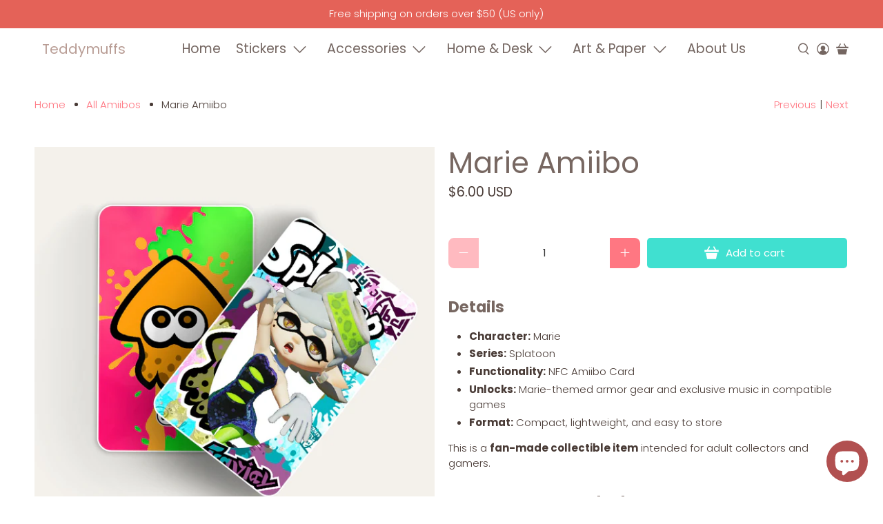

--- FILE ---
content_type: text/javascript; charset=utf-8
request_url: https://teddymuffs.com/products/marie-amiibo.js
body_size: 1770
content:
{"id":7576649892058,"title":"Marie Amiibo","handle":"marie-amiibo","description":"\u003ch3 data-end=\"1082\" data-start=\"1065\"\u003e\u003cstrong data-end=\"1082\" data-start=\"1071\"\u003eDetails\u003c\/strong\u003e\u003c\/h3\u003e\n\u003cul\u003e\n\u003cli\u003e\n\u003cstrong data-end=\"1099\" data-start=\"1085\"\u003eCharacter:\u003c\/strong\u003e Marie\u003c\/li\u003e\n\u003cli\u003e\n\u003cstrong data-end=\"1121\" data-start=\"1110\"\u003eSeries:\u003c\/strong\u003e Splatoon\u003c\/li\u003e\n\u003cli\u003e\n\u003cstrong data-end=\"1153\" data-start=\"1135\"\u003eFunctionality:\u003c\/strong\u003e NFC Amiibo Card\u003c\/li\u003e\n\u003cli\u003e\n\u003cstrong data-end=\"1186\" data-start=\"1174\"\u003eUnlocks:\u003c\/strong\u003e Marie-themed armor gear and exclusive music in compatible games\u003c\/li\u003e\n\u003cli\u003e\n\u003cstrong data-end=\"1266\" data-start=\"1255\"\u003eFormat:\u003c\/strong\u003e Compact, lightweight, and easy to store\u003c\/li\u003e\n\u003c\/ul\u003e\n\u003cp data-end=\"1391\" data-start=\"1310\"\u003eThis is a \u003cstrong data-end=\"1349\" data-start=\"1320\"\u003efan-made collectible item\u003c\/strong\u003e intended for adult collectors and gamers.\u003c\/p\u003e\n\u003ch3 data-end=\"1431\" data-start=\"1398\"\u003e\u003cstrong data-end=\"1431\" data-start=\"1405\"\u003eGear \u0026amp; Content Unlocks\u003c\/strong\u003e\u003c\/h3\u003e\n\u003cp data-end=\"1511\" data-start=\"1432\"\u003eMarie gives players access to the following when scanned in \u003cstrong data-end=\"1510\" data-start=\"1492\"\u003eSplatoon games\u003c\/strong\u003e:\u003c\/p\u003e\n\u003cul\u003e\n\u003cli\u003e\u003cstrong data-end=\"1539\" data-start=\"1515\"\u003eArmor Helmet Replica\u003c\/strong\u003e\u003c\/li\u003e\n\u003cli\u003e\u003cstrong data-end=\"1568\" data-start=\"1544\"\u003eArmor Jacket Replica\u003c\/strong\u003e\u003c\/li\u003e\n\u003cli\u003e\u003cstrong data-end=\"1596\" data-start=\"1573\"\u003eArmor Boots Replica\u003c\/strong\u003e\u003c\/li\u003e\n\u003c\/ul\u003e\n\u003cp data-end=\"1703\" data-start=\"1600\"\u003eThis amiibo also unlocks the \u003cstrong data-end=\"1648\" data-start=\"1629\"\u003e“Tide Goes Out”\u003c\/strong\u003e music track for \u003cstrong data-end=\"1682\" data-start=\"1665\"\u003eSquid Beatz 2\u003c\/strong\u003e in compatible games.\u003c\/p\u003e\n\u003cp data-end=\"1703\" data-start=\"1600\"\u003e\u003cspan\u003eOutside of Splatoon, this amiibo can also call the \u003c\/span\u003e\u003cstrong data-start=\"2100\" data-end=\"2126\"\u003eInkling villager Viché\u003c\/strong\u003e\u003cspan\u003e in \u003c\/span\u003e\u003cem data-start=\"2130\" data-end=\"2161\"\u003eAnimal Crossing: New Horizons\u003c\/em\u003e\u003cspan\u003e.\u003c\/span\u003e\u003c\/p\u003e\n\u003cp data-end=\"577\" data-start=\"300\"\u003eBring sharp style and cool confidence to your \u003cstrong data-end=\"358\" data-start=\"346\"\u003eSplatoon\u003c\/strong\u003e collection with this \u003cstrong data-end=\"401\" data-start=\"380\"\u003eMarie amiibo card\u003c\/strong\u003e, inspired by the laid-back yet commanding Squid Sister. This version reflects Marie’s iconic look and presence across the series, perfect for fans who love her classic design.\u003c\/p\u003e\n\u003cp data-end=\"891\" data-start=\"579\"\u003eWhen scanned in \u003cstrong data-end=\"613\" data-start=\"595\"\u003eSplatoon games\u003c\/strong\u003e, this amiibo card unlocks \u003cstrong data-end=\"671\" data-start=\"640\"\u003eexclusive Marie-themed gear\u003c\/strong\u003e, letting players customize their character with armor inspired by her signature style. It also unlocks the \u003cstrong data-end=\"798\" data-start=\"779\"\u003e“Tide Goes Out”\u003c\/strong\u003e music track for Squid Beatz 2, adding a bonus collectible for fans of Splatoon’s soundtrack.\u003c\/p\u003e\n\u003cp data-end=\"1058\" data-start=\"893\"\u003ePerfect for Splatoon fans, collectors, and adult gamers, this amiibo card combines gameplay rewards with a clean, collectible format that’s easy to store or display.\u003cstrong data-end=\"1082\" data-start=\"1071\"\u003e\u003c\/strong\u003e\u003c\/p\u003e\n\u003chr data-end=\"1708\" data-start=\"1705\"\u003e\n\u003ch3 data-end=\"1742\" data-start=\"1710\"\u003e\u003cstrong data-end=\"1742\" data-start=\"1717\"\u003eImportant Information\u003c\/strong\u003e\u003c\/h3\u003e\n\u003cul\u003e\n\u003cli data-end=\"1797\" data-start=\"1745\"\u003eDesigns are \u003cstrong data-end=\"1795\" data-start=\"1757\"\u003enot printed directly onto the card\u003c\/strong\u003e\n\u003c\/li\u003e\n\u003cli data-end=\"1863\" data-start=\"1800\"\u003eArtwork is printed on sticker paper and applied to a PVC card\u003c\/li\u003e\n\u003cli data-end=\"1894\" data-start=\"1866\"\u003eCards are \u003cstrong data-end=\"1894\" data-start=\"1876\"\u003enot waterproof\u003c\/strong\u003e\n\u003c\/li\u003e\n\u003c\/ul\u003e","published_at":"2022-03-22T23:02:40-04:00","created_at":"2022-03-22T22:59:58-04:00","vendor":"Teddymuffs Designs","type":"amiibo card","tags":["splatoon"],"price":600,"price_min":600,"price_max":600,"available":true,"price_varies":false,"compare_at_price":null,"compare_at_price_min":0,"compare_at_price_max":0,"compare_at_price_varies":false,"variants":[{"id":42534252544218,"title":"Default Title","option1":"Default Title","option2":null,"option3":null,"sku":null,"requires_shipping":true,"taxable":true,"featured_image":null,"available":true,"name":"Marie Amiibo","public_title":null,"options":["Default Title"],"price":600,"weight":4,"compare_at_price":null,"inventory_management":"shopify","barcode":null,"requires_selling_plan":false,"selling_plan_allocations":[]}],"images":["\/\/cdn.shopify.com\/s\/files\/1\/0563\/7213\/4087\/files\/Marie.webp?v=1767460361"],"featured_image":"\/\/cdn.shopify.com\/s\/files\/1\/0563\/7213\/4087\/files\/Marie.webp?v=1767460361","options":[{"name":"Title","position":1,"values":["Default Title"]}],"url":"\/products\/marie-amiibo","media":[{"alt":null,"id":41273469731034,"position":1,"preview_image":{"aspect_ratio":1.0,"height":1500,"width":1500,"src":"https:\/\/cdn.shopify.com\/s\/files\/1\/0563\/7213\/4087\/files\/Marie.webp?v=1767460361"},"aspect_ratio":1.0,"height":1500,"media_type":"image","src":"https:\/\/cdn.shopify.com\/s\/files\/1\/0563\/7213\/4087\/files\/Marie.webp?v=1767460361","width":1500}],"requires_selling_plan":false,"selling_plan_groups":[]}